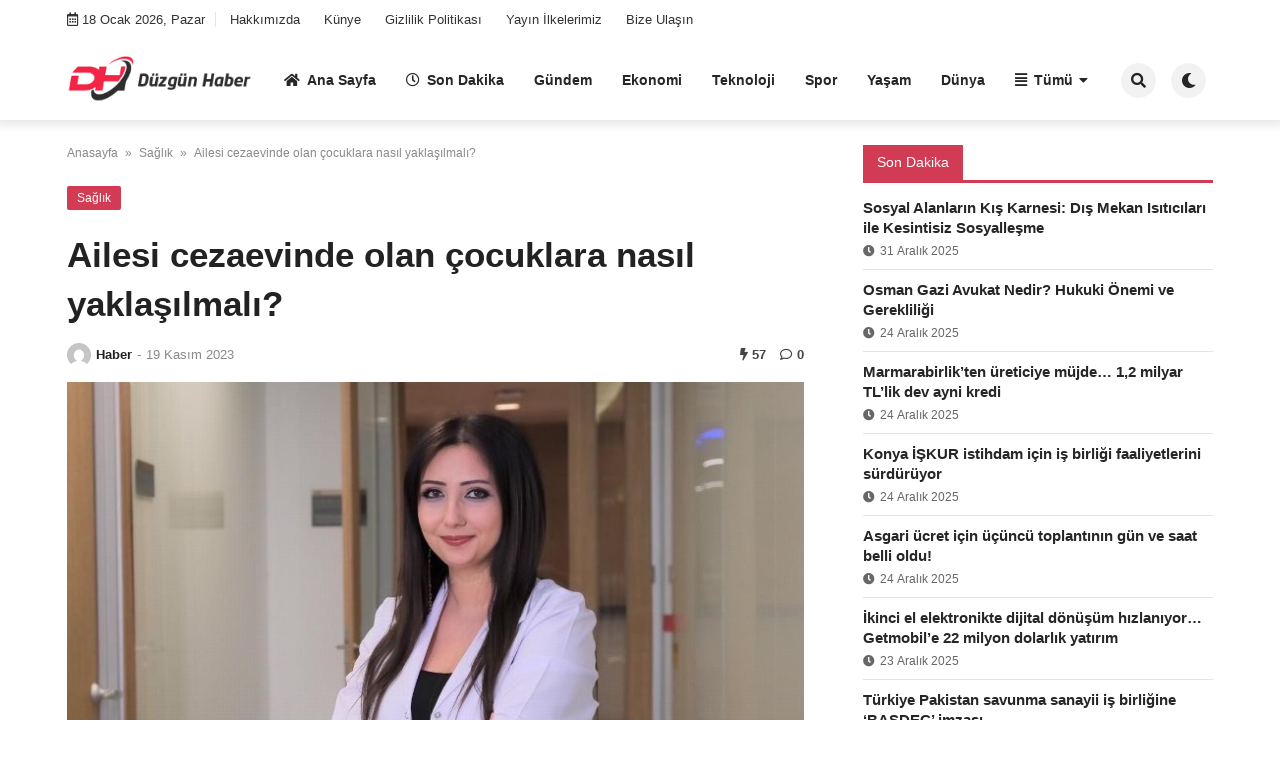

--- FILE ---
content_type: text/html; charset=UTF-8
request_url: https://duzgunhaber.com.tr/ailesi-cezaevinde-olan-cocuklara-nasil-yaklasilmali/
body_size: 12816
content:

<!doctype html>
<html lang="tr">

<head>
    <meta charset="UTF-8">
    <meta name="viewport" content="width=device-width, initial-scale=1">
    <link rel="profile" href="https://gmpg.org/xfn/11">
    <title>Ailesi cezaevinde olan çocuklara nasıl yaklaşılmalı? &#8211; Düzgün Haber</title>
<meta name='robots' content='max-image-preview:large' />
<link rel="alternate" type="application/rss+xml" title="Düzgün Haber &raquo; akışı" href="https://duzgunhaber.com.tr/feed/" />
<link rel="alternate" type="application/rss+xml" title="Düzgün Haber &raquo; yorum akışı" href="https://duzgunhaber.com.tr/comments/feed/" />
<link rel="alternate" type="application/rss+xml" title="Düzgün Haber &raquo; Ailesi cezaevinde olan çocuklara nasıl yaklaşılmalı? yorum akışı" href="https://duzgunhaber.com.tr/ailesi-cezaevinde-olan-cocuklara-nasil-yaklasilmali/feed/" />
<link rel="alternate" title="oEmbed (JSON)" type="application/json+oembed" href="https://duzgunhaber.com.tr/wp-json/oembed/1.0/embed?url=https%3A%2F%2Fduzgunhaber.com.tr%2Failesi-cezaevinde-olan-cocuklara-nasil-yaklasilmali%2F" />
<link rel="alternate" title="oEmbed (XML)" type="text/xml+oembed" href="https://duzgunhaber.com.tr/wp-json/oembed/1.0/embed?url=https%3A%2F%2Fduzgunhaber.com.tr%2Failesi-cezaevinde-olan-cocuklara-nasil-yaklasilmali%2F&#038;format=xml" />
<style id='wp-img-auto-sizes-contain-inline-css'>
img:is([sizes=auto i],[sizes^="auto," i]){contain-intrinsic-size:3000px 1500px}
/*# sourceURL=wp-img-auto-sizes-contain-inline-css */
</style>
<style id='wp-emoji-styles-inline-css'>

	img.wp-smiley, img.emoji {
		display: inline !important;
		border: none !important;
		box-shadow: none !important;
		height: 1em !important;
		width: 1em !important;
		margin: 0 0.07em !important;
		vertical-align: -0.1em !important;
		background: none !important;
		padding: 0 !important;
	}
/*# sourceURL=wp-emoji-styles-inline-css */
</style>
<style id='wp-block-library-inline-css'>
:root{--wp-block-synced-color:#7a00df;--wp-block-synced-color--rgb:122,0,223;--wp-bound-block-color:var(--wp-block-synced-color);--wp-editor-canvas-background:#ddd;--wp-admin-theme-color:#007cba;--wp-admin-theme-color--rgb:0,124,186;--wp-admin-theme-color-darker-10:#006ba1;--wp-admin-theme-color-darker-10--rgb:0,107,160.5;--wp-admin-theme-color-darker-20:#005a87;--wp-admin-theme-color-darker-20--rgb:0,90,135;--wp-admin-border-width-focus:2px}@media (min-resolution:192dpi){:root{--wp-admin-border-width-focus:1.5px}}.wp-element-button{cursor:pointer}:root .has-very-light-gray-background-color{background-color:#eee}:root .has-very-dark-gray-background-color{background-color:#313131}:root .has-very-light-gray-color{color:#eee}:root .has-very-dark-gray-color{color:#313131}:root .has-vivid-green-cyan-to-vivid-cyan-blue-gradient-background{background:linear-gradient(135deg,#00d084,#0693e3)}:root .has-purple-crush-gradient-background{background:linear-gradient(135deg,#34e2e4,#4721fb 50%,#ab1dfe)}:root .has-hazy-dawn-gradient-background{background:linear-gradient(135deg,#faaca8,#dad0ec)}:root .has-subdued-olive-gradient-background{background:linear-gradient(135deg,#fafae1,#67a671)}:root .has-atomic-cream-gradient-background{background:linear-gradient(135deg,#fdd79a,#004a59)}:root .has-nightshade-gradient-background{background:linear-gradient(135deg,#330968,#31cdcf)}:root .has-midnight-gradient-background{background:linear-gradient(135deg,#020381,#2874fc)}:root{--wp--preset--font-size--normal:16px;--wp--preset--font-size--huge:42px}.has-regular-font-size{font-size:1em}.has-larger-font-size{font-size:2.625em}.has-normal-font-size{font-size:var(--wp--preset--font-size--normal)}.has-huge-font-size{font-size:var(--wp--preset--font-size--huge)}.has-text-align-center{text-align:center}.has-text-align-left{text-align:left}.has-text-align-right{text-align:right}.has-fit-text{white-space:nowrap!important}#end-resizable-editor-section{display:none}.aligncenter{clear:both}.items-justified-left{justify-content:flex-start}.items-justified-center{justify-content:center}.items-justified-right{justify-content:flex-end}.items-justified-space-between{justify-content:space-between}.screen-reader-text{border:0;clip-path:inset(50%);height:1px;margin:-1px;overflow:hidden;padding:0;position:absolute;width:1px;word-wrap:normal!important}.screen-reader-text:focus{background-color:#ddd;clip-path:none;color:#444;display:block;font-size:1em;height:auto;left:5px;line-height:normal;padding:15px 23px 14px;text-decoration:none;top:5px;width:auto;z-index:100000}html :where(.has-border-color){border-style:solid}html :where([style*=border-top-color]){border-top-style:solid}html :where([style*=border-right-color]){border-right-style:solid}html :where([style*=border-bottom-color]){border-bottom-style:solid}html :where([style*=border-left-color]){border-left-style:solid}html :where([style*=border-width]){border-style:solid}html :where([style*=border-top-width]){border-top-style:solid}html :where([style*=border-right-width]){border-right-style:solid}html :where([style*=border-bottom-width]){border-bottom-style:solid}html :where([style*=border-left-width]){border-left-style:solid}html :where(img[class*=wp-image-]){height:auto;max-width:100%}:where(figure){margin:0 0 1em}html :where(.is-position-sticky){--wp-admin--admin-bar--position-offset:var(--wp-admin--admin-bar--height,0px)}@media screen and (max-width:600px){html :where(.is-position-sticky){--wp-admin--admin-bar--position-offset:0px}}

/*# sourceURL=wp-block-library-inline-css */
</style><style id='global-styles-inline-css'>
:root{--wp--preset--aspect-ratio--square: 1;--wp--preset--aspect-ratio--4-3: 4/3;--wp--preset--aspect-ratio--3-4: 3/4;--wp--preset--aspect-ratio--3-2: 3/2;--wp--preset--aspect-ratio--2-3: 2/3;--wp--preset--aspect-ratio--16-9: 16/9;--wp--preset--aspect-ratio--9-16: 9/16;--wp--preset--color--black: #000000;--wp--preset--color--cyan-bluish-gray: #abb8c3;--wp--preset--color--white: #ffffff;--wp--preset--color--pale-pink: #f78da7;--wp--preset--color--vivid-red: #cf2e2e;--wp--preset--color--luminous-vivid-orange: #ff6900;--wp--preset--color--luminous-vivid-amber: #fcb900;--wp--preset--color--light-green-cyan: #7bdcb5;--wp--preset--color--vivid-green-cyan: #00d084;--wp--preset--color--pale-cyan-blue: #8ed1fc;--wp--preset--color--vivid-cyan-blue: #0693e3;--wp--preset--color--vivid-purple: #9b51e0;--wp--preset--gradient--vivid-cyan-blue-to-vivid-purple: linear-gradient(135deg,rgb(6,147,227) 0%,rgb(155,81,224) 100%);--wp--preset--gradient--light-green-cyan-to-vivid-green-cyan: linear-gradient(135deg,rgb(122,220,180) 0%,rgb(0,208,130) 100%);--wp--preset--gradient--luminous-vivid-amber-to-luminous-vivid-orange: linear-gradient(135deg,rgb(252,185,0) 0%,rgb(255,105,0) 100%);--wp--preset--gradient--luminous-vivid-orange-to-vivid-red: linear-gradient(135deg,rgb(255,105,0) 0%,rgb(207,46,46) 100%);--wp--preset--gradient--very-light-gray-to-cyan-bluish-gray: linear-gradient(135deg,rgb(238,238,238) 0%,rgb(169,184,195) 100%);--wp--preset--gradient--cool-to-warm-spectrum: linear-gradient(135deg,rgb(74,234,220) 0%,rgb(151,120,209) 20%,rgb(207,42,186) 40%,rgb(238,44,130) 60%,rgb(251,105,98) 80%,rgb(254,248,76) 100%);--wp--preset--gradient--blush-light-purple: linear-gradient(135deg,rgb(255,206,236) 0%,rgb(152,150,240) 100%);--wp--preset--gradient--blush-bordeaux: linear-gradient(135deg,rgb(254,205,165) 0%,rgb(254,45,45) 50%,rgb(107,0,62) 100%);--wp--preset--gradient--luminous-dusk: linear-gradient(135deg,rgb(255,203,112) 0%,rgb(199,81,192) 50%,rgb(65,88,208) 100%);--wp--preset--gradient--pale-ocean: linear-gradient(135deg,rgb(255,245,203) 0%,rgb(182,227,212) 50%,rgb(51,167,181) 100%);--wp--preset--gradient--electric-grass: linear-gradient(135deg,rgb(202,248,128) 0%,rgb(113,206,126) 100%);--wp--preset--gradient--midnight: linear-gradient(135deg,rgb(2,3,129) 0%,rgb(40,116,252) 100%);--wp--preset--font-size--small: 13px;--wp--preset--font-size--medium: 20px;--wp--preset--font-size--large: 36px;--wp--preset--font-size--x-large: 42px;--wp--preset--spacing--20: 0.44rem;--wp--preset--spacing--30: 0.67rem;--wp--preset--spacing--40: 1rem;--wp--preset--spacing--50: 1.5rem;--wp--preset--spacing--60: 2.25rem;--wp--preset--spacing--70: 3.38rem;--wp--preset--spacing--80: 5.06rem;--wp--preset--shadow--natural: 6px 6px 9px rgba(0, 0, 0, 0.2);--wp--preset--shadow--deep: 12px 12px 50px rgba(0, 0, 0, 0.4);--wp--preset--shadow--sharp: 6px 6px 0px rgba(0, 0, 0, 0.2);--wp--preset--shadow--outlined: 6px 6px 0px -3px rgb(255, 255, 255), 6px 6px rgb(0, 0, 0);--wp--preset--shadow--crisp: 6px 6px 0px rgb(0, 0, 0);}:where(.is-layout-flex){gap: 0.5em;}:where(.is-layout-grid){gap: 0.5em;}body .is-layout-flex{display: flex;}.is-layout-flex{flex-wrap: wrap;align-items: center;}.is-layout-flex > :is(*, div){margin: 0;}body .is-layout-grid{display: grid;}.is-layout-grid > :is(*, div){margin: 0;}:where(.wp-block-columns.is-layout-flex){gap: 2em;}:where(.wp-block-columns.is-layout-grid){gap: 2em;}:where(.wp-block-post-template.is-layout-flex){gap: 1.25em;}:where(.wp-block-post-template.is-layout-grid){gap: 1.25em;}.has-black-color{color: var(--wp--preset--color--black) !important;}.has-cyan-bluish-gray-color{color: var(--wp--preset--color--cyan-bluish-gray) !important;}.has-white-color{color: var(--wp--preset--color--white) !important;}.has-pale-pink-color{color: var(--wp--preset--color--pale-pink) !important;}.has-vivid-red-color{color: var(--wp--preset--color--vivid-red) !important;}.has-luminous-vivid-orange-color{color: var(--wp--preset--color--luminous-vivid-orange) !important;}.has-luminous-vivid-amber-color{color: var(--wp--preset--color--luminous-vivid-amber) !important;}.has-light-green-cyan-color{color: var(--wp--preset--color--light-green-cyan) !important;}.has-vivid-green-cyan-color{color: var(--wp--preset--color--vivid-green-cyan) !important;}.has-pale-cyan-blue-color{color: var(--wp--preset--color--pale-cyan-blue) !important;}.has-vivid-cyan-blue-color{color: var(--wp--preset--color--vivid-cyan-blue) !important;}.has-vivid-purple-color{color: var(--wp--preset--color--vivid-purple) !important;}.has-black-background-color{background-color: var(--wp--preset--color--black) !important;}.has-cyan-bluish-gray-background-color{background-color: var(--wp--preset--color--cyan-bluish-gray) !important;}.has-white-background-color{background-color: var(--wp--preset--color--white) !important;}.has-pale-pink-background-color{background-color: var(--wp--preset--color--pale-pink) !important;}.has-vivid-red-background-color{background-color: var(--wp--preset--color--vivid-red) !important;}.has-luminous-vivid-orange-background-color{background-color: var(--wp--preset--color--luminous-vivid-orange) !important;}.has-luminous-vivid-amber-background-color{background-color: var(--wp--preset--color--luminous-vivid-amber) !important;}.has-light-green-cyan-background-color{background-color: var(--wp--preset--color--light-green-cyan) !important;}.has-vivid-green-cyan-background-color{background-color: var(--wp--preset--color--vivid-green-cyan) !important;}.has-pale-cyan-blue-background-color{background-color: var(--wp--preset--color--pale-cyan-blue) !important;}.has-vivid-cyan-blue-background-color{background-color: var(--wp--preset--color--vivid-cyan-blue) !important;}.has-vivid-purple-background-color{background-color: var(--wp--preset--color--vivid-purple) !important;}.has-black-border-color{border-color: var(--wp--preset--color--black) !important;}.has-cyan-bluish-gray-border-color{border-color: var(--wp--preset--color--cyan-bluish-gray) !important;}.has-white-border-color{border-color: var(--wp--preset--color--white) !important;}.has-pale-pink-border-color{border-color: var(--wp--preset--color--pale-pink) !important;}.has-vivid-red-border-color{border-color: var(--wp--preset--color--vivid-red) !important;}.has-luminous-vivid-orange-border-color{border-color: var(--wp--preset--color--luminous-vivid-orange) !important;}.has-luminous-vivid-amber-border-color{border-color: var(--wp--preset--color--luminous-vivid-amber) !important;}.has-light-green-cyan-border-color{border-color: var(--wp--preset--color--light-green-cyan) !important;}.has-vivid-green-cyan-border-color{border-color: var(--wp--preset--color--vivid-green-cyan) !important;}.has-pale-cyan-blue-border-color{border-color: var(--wp--preset--color--pale-cyan-blue) !important;}.has-vivid-cyan-blue-border-color{border-color: var(--wp--preset--color--vivid-cyan-blue) !important;}.has-vivid-purple-border-color{border-color: var(--wp--preset--color--vivid-purple) !important;}.has-vivid-cyan-blue-to-vivid-purple-gradient-background{background: var(--wp--preset--gradient--vivid-cyan-blue-to-vivid-purple) !important;}.has-light-green-cyan-to-vivid-green-cyan-gradient-background{background: var(--wp--preset--gradient--light-green-cyan-to-vivid-green-cyan) !important;}.has-luminous-vivid-amber-to-luminous-vivid-orange-gradient-background{background: var(--wp--preset--gradient--luminous-vivid-amber-to-luminous-vivid-orange) !important;}.has-luminous-vivid-orange-to-vivid-red-gradient-background{background: var(--wp--preset--gradient--luminous-vivid-orange-to-vivid-red) !important;}.has-very-light-gray-to-cyan-bluish-gray-gradient-background{background: var(--wp--preset--gradient--very-light-gray-to-cyan-bluish-gray) !important;}.has-cool-to-warm-spectrum-gradient-background{background: var(--wp--preset--gradient--cool-to-warm-spectrum) !important;}.has-blush-light-purple-gradient-background{background: var(--wp--preset--gradient--blush-light-purple) !important;}.has-blush-bordeaux-gradient-background{background: var(--wp--preset--gradient--blush-bordeaux) !important;}.has-luminous-dusk-gradient-background{background: var(--wp--preset--gradient--luminous-dusk) !important;}.has-pale-ocean-gradient-background{background: var(--wp--preset--gradient--pale-ocean) !important;}.has-electric-grass-gradient-background{background: var(--wp--preset--gradient--electric-grass) !important;}.has-midnight-gradient-background{background: var(--wp--preset--gradient--midnight) !important;}.has-small-font-size{font-size: var(--wp--preset--font-size--small) !important;}.has-medium-font-size{font-size: var(--wp--preset--font-size--medium) !important;}.has-large-font-size{font-size: var(--wp--preset--font-size--large) !important;}.has-x-large-font-size{font-size: var(--wp--preset--font-size--x-large) !important;}
/*# sourceURL=global-styles-inline-css */
</style>

<style id='classic-theme-styles-inline-css'>
/*! This file is auto-generated */
.wp-block-button__link{color:#fff;background-color:#32373c;border-radius:9999px;box-shadow:none;text-decoration:none;padding:calc(.667em + 2px) calc(1.333em + 2px);font-size:1.125em}.wp-block-file__button{background:#32373c;color:#fff;text-decoration:none}
/*# sourceURL=/wp-includes/css/classic-themes.min.css */
</style>
<link rel='stylesheet' id='contact-form-7-css' href='https://duzgunhaber.com.tr/wp-content/plugins/contact-form-7/includes/css/styles.css?ver=5.8.5' media='all' />
<link rel='stylesheet' id='jet-currency-css' href='https://duzgunhaber.com.tr/wp-content/plugins/jet-currency/style.css?ver=6.9' media='all' />
<link rel='stylesheet' id='temajet-core-css' href='https://duzgunhaber.com.tr/wp-content/plugins/temajet-core/assets/style.css?ver=6.9' media='all' />
<link rel='stylesheet' id='temajet-style-css' href='https://duzgunhaber.com.tr/wp-content/themes/temajet/style.css?ver=1.7.3' media='all' />
<link rel='stylesheet' id='temajet-styles-css' href='https://duzgunhaber.com.tr/wp-content/themes/temajet/assets/css/style.css?ver=1.7.3' media='all' />
<link rel='stylesheet' id='temajet-media-css' href='https://duzgunhaber.com.tr/wp-content/themes/temajet/assets/css/media.css?ver=1.7.3' media='all' />
<link rel='stylesheet' id='temajet-column-css' href='https://duzgunhaber.com.tr/wp-content/themes/temajet/assets/css/column.css?ver=1.7.3' media='all' />
<link rel='stylesheet' id='font-awesome-css' href='https://duzgunhaber.com.tr/wp-content/themes/temajet/assets/css/fa-all.min.css?ver=6.9' media='all' />
<link rel='stylesheet' id='owl-carousel-css' href='https://duzgunhaber.com.tr/wp-content/themes/temajet/assets/css/owl.carousel.min.css?ver=6.9' media='all' />
<link rel='stylesheet' id='owl-theme-css' href='https://duzgunhaber.com.tr/wp-content/themes/temajet/assets/css/owl.theme.default.min.css?ver=6.9' media='all' />
<script src="https://duzgunhaber.com.tr/wp-includes/js/jquery/jquery.min.js?ver=3.7.1" id="jquery-core-js"></script>
<script src="https://duzgunhaber.com.tr/wp-includes/js/jquery/jquery-migrate.min.js?ver=3.4.1" id="jquery-migrate-js"></script>
<link rel="https://api.w.org/" href="https://duzgunhaber.com.tr/wp-json/" /><link rel="alternate" title="JSON" type="application/json" href="https://duzgunhaber.com.tr/wp-json/wp/v2/posts/1901" /><link rel="EditURI" type="application/rsd+xml" title="RSD" href="https://duzgunhaber.com.tr/xmlrpc.php?rsd" />
<meta name="generator" content="WordPress 6.9" />
<link rel="canonical" href="https://duzgunhaber.com.tr/ailesi-cezaevinde-olan-cocuklara-nasil-yaklasilmali/" />
<link rel='shortlink' href='https://duzgunhaber.com.tr/?p=1901' />
<link rel="pingback" href="https://duzgunhaber.com.tr/xmlrpc.php"><style id="temajet-opt-custom-css"></style><link rel="icon" href="https://duzgunhaber.com.tr/wp-content/uploads/2023/10/cropped-fav-32x32.png" sizes="32x32" />
<link rel="icon" href="https://duzgunhaber.com.tr/wp-content/uploads/2023/10/cropped-fav-192x192.png" sizes="192x192" />
<link rel="apple-touch-icon" href="https://duzgunhaber.com.tr/wp-content/uploads/2023/10/cropped-fav-180x180.png" />
<meta name="msapplication-TileImage" content="https://duzgunhaber.com.tr/wp-content/uploads/2023/10/cropped-fav-270x270.png" />
    <script async src="https://pagead2.googlesyndication.com/pagead/js/adsbygoogle.js?client=ca-pub-6781009768909425"
     crossorigin="anonymous"></script>
<meta name="msvalidate.01" content="FEA828A420E36CF742B54DA59A93B49A" /></head>

<body class="wp-singular post-template-default single single-post postid-1901 single-format-standard wp-embed-responsive wp-theme-temajet no-sidebar">
            <div id="page" class="site">
        <a class="skip-link screen-reader-text" href="#primary">Skip to content</a>

        <header id="masthead" class="site-header">
            
                <nav class="navbar-top">
                    <div class="container">
                        <div class="navbar-top-bg">
                            <div class="navbar-top-nav">
                                                            <i class="far fa-calendar-alt"></i>
                                <span class="navbar-top-date">18 Ocak 2026, Pazar</span>
                            <ul id="menu-header" class="navbar-top-menu"><li id="menu-item-205" class="menu-item menu-item-type-post_type menu-item-object-page menu-item-205"><a href="https://duzgunhaber.com.tr/hakkimizda/">Hakkımızda</a></li>
<li id="menu-item-206" class="menu-item menu-item-type-post_type menu-item-object-page menu-item-206"><a href="https://duzgunhaber.com.tr/kunye/">Künye</a></li>
<li id="menu-item-204" class="menu-item menu-item-type-post_type menu-item-object-page menu-item-204"><a href="https://duzgunhaber.com.tr/gizlilik-politikasi/">Gizlilik Politikası</a></li>
<li id="menu-item-207" class="menu-item menu-item-type-post_type menu-item-object-page menu-item-207"><a href="https://duzgunhaber.com.tr/yayin-ilkelerimiz/">Yayın İlkelerimiz</a></li>
<li id="menu-item-203" class="menu-item menu-item-type-post_type menu-item-object-page menu-item-203"><a href="https://duzgunhaber.com.tr/bize-ulasin/">Bize Ulaşın</a></li>
</ul>                            </div>
                                    
                                                    <div class="navbar-top-social">
                                <ul>
                                                                                                                                                                                                                                                                                                                                                                                                                                                                                                                                                        </ul>
                            </div>
                                                </div>
                    </div>
                </nav>
                        

<div class="jet-main-navbar-wrapper">
    <div class="container">
        <div class="jet-main-navbar header-2 ">
            
<div class="logo">
    <a class="logo-anchor" href="https://duzgunhaber.com.tr/" title="Düzgün Haber">
        <img style="max-height:65px;" class="jet-logo" src="https://duzgunhaber.com.tr/wp-content/uploads/2023/10/duzgunhaber.png" 
                        alt="" 
                        title="duzgunhaber"
                        width=""
                        height=""><img style="max-height:65px;" class="jet-dark-logo" src="https://duzgunhaber.com.tr/wp-content/uploads/2023/10/duzgunhabergece.png" 
                        alt="" 
                        title="duzgunhabergece"
                        width=""
                        height="">    </a>
</div><div class="jet-header-2-left">            <nav class="jet-navbar-main navbar-style-4">
                <ul id="menu-ust" class="navbar-main-ul"><li id="menu-item-36" class="menu-item menu-item-type-post_type menu-item-object-page menu-item-home menu-item-36"><a href="https://duzgunhaber.com.tr/"><i class="fas fa-home"></i>Ana Sayfa</a></li>
<li id="menu-item-288" class="menu-item menu-item-type-custom menu-item-object-custom menu-item-288"><a href="https://duzgunhaber.com.tr/t/son-dakika/"><i class="far fa-clock"></i>Son Dakika</a></li>
<li id="menu-item-38" class="menu-item menu-item-type-taxonomy menu-item-object-category menu-item-38"><a href="https://duzgunhaber.com.tr/category/gundem/">Gündem</a></li>
<li id="menu-item-37" class="menu-item menu-item-type-taxonomy menu-item-object-category menu-item-37"><a href="https://duzgunhaber.com.tr/category/ekonomi/">Ekonomi</a></li>
<li id="menu-item-213" class="menu-item menu-item-type-taxonomy menu-item-object-category menu-item-213"><a href="https://duzgunhaber.com.tr/category/teknoloji/">Teknoloji</a></li>
<li id="menu-item-39" class="menu-item menu-item-type-taxonomy menu-item-object-category menu-item-39"><a href="https://duzgunhaber.com.tr/category/spor/">Spor</a></li>
<li id="menu-item-40" class="menu-item menu-item-type-taxonomy menu-item-object-category menu-item-40"><a href="https://duzgunhaber.com.tr/category/yasam/">Yaşam</a></li>
<li id="menu-item-208" class="menu-item menu-item-type-taxonomy menu-item-object-category menu-item-208"><a href="https://duzgunhaber.com.tr/category/dunya/">Dünya</a></li>
<li id="menu-item-214" class="menu-item menu-item-type-custom menu-item-object-custom menu-item-has-children menu-item-214"><a href="#"><i class="fas fa-align-justify"></i>Tümü</a>
<ul class="sub-menu">
	<li id="menu-item-209" class="menu-item menu-item-type-taxonomy menu-item-object-category menu-item-209"><a href="https://duzgunhaber.com.tr/category/egitim/">EĞİTİM</a></li>
	<li id="menu-item-210" class="menu-item menu-item-type-taxonomy menu-item-object-category menu-item-210"><a href="https://duzgunhaber.com.tr/category/kultur-sanat/">KÜLTÜR-SANAT</a></li>
	<li id="menu-item-211" class="menu-item menu-item-type-taxonomy menu-item-object-category current-post-ancestor current-menu-parent current-post-parent menu-item-211"><a href="https://duzgunhaber.com.tr/category/saglik/">Sağlık</a></li>
	<li id="menu-item-212" class="menu-item menu-item-type-taxonomy menu-item-object-category menu-item-212"><a href="https://duzgunhaber.com.tr/category/siyaset/">Siyaset</a></li>
</ul>
</li>
</ul>            </nav>
                        <div class="jet-navbar-main-right">
                <ul class="jet-navbar-buttons button-style-2">
                                        <li class="nav-button-item">
                        <i id="header-search-btn" class="fas fa-search"></i>
                        <div id="navSearch">
                            <form action="https://duzgunhaber.com.tr/" method="get">
                                <input class="search" type="text" size="40" name="s" id="s"
                                    placeholder="Arama yap..."
                                    value="" />
                                <button type="submit" id="searchsubmit" value="Search"><i
                                        class="fas fa-search"></i></button>
                            </form>
                        </div>
                    </li>
                                        <li class="nav-button-item" id="theme-button">
                        <i class="fas fa-moon"></i>
                    </li>
                                    </ul>
            </div>
                        </div>        </div>
    </div>
</div>
        </header><!-- #masthead -->

        <header class="mobile-header">
            <div class="sm-screen-menu">
                <div class="sm-screen-start">
                    <button id="nmMenu" onclick="mobileMenuFunction()" class="navbar-main-btn">
                        <i class="fas fa-bars"></i>
                    </button>
                </div>
                <div class="sm-screen-logo">
                    <a href="https://duzgunhaber.com.tr/" title="Düzgün Haber">
                        <img class="jet-logo" src="https://duzgunhaber.com.tr/wp-content/uploads/2023/10/duzgunhaber.png" 
                                        alt="" 
                                        title="duzgunhaber"
                                        width=""
                                        height=""><img class="jet-dark-logo" src="https://duzgunhaber.com.tr/wp-content/uploads/2023/10/duzgunhabergece.png" 
                                        alt="" 
                                        title="duzgunhabergece"
                                        width=""
                                        height="">                    </a>
                </div>
                <div class="sm-screen-end">
                    <button id="theme-button-mobile" class="navbar-main-btn change-theme fas fa-moon"></button>
                </div>
            </div>
        </header>

        
        <div id="mobileMenu"  style="transform: translateX(-120%)">
            <div class="mobile-menu-btn">
                <button id="mobilePowerBtn" onclick="mobilePower()">
                    <i class="fas fa-times"></i>
                </button>
            </div>
                        <div class="mobile-menu-search">
                <form action="https://duzgunhaber.com.tr/" method="get">
                    <input class="search" type="text" size="40" name="s" id="s" placeholder="Arama yap..."
                        value="" />
                    <button type="submit" id="searchsubmit" value="Arama Yap"><i
                            class="fas fa-search"></i></button>
                </form>
            </div>
                        <div class="mobile-menu-nav">
                <ul id="menu-ust-1" class="mobil-menu-ul"><li class="menu-item menu-item-type-post_type menu-item-object-page menu-item-home menu-item-36"><a href="https://duzgunhaber.com.tr/">Ana Sayfa</a></li>
<li class="menu-item menu-item-type-custom menu-item-object-custom menu-item-288"><a href="https://duzgunhaber.com.tr/t/son-dakika/">Son Dakika</a></li>
<li class="menu-item menu-item-type-taxonomy menu-item-object-category menu-item-38"><a href="https://duzgunhaber.com.tr/category/gundem/">Gündem</a></li>
<li class="menu-item menu-item-type-taxonomy menu-item-object-category menu-item-37"><a href="https://duzgunhaber.com.tr/category/ekonomi/">Ekonomi</a></li>
<li class="menu-item menu-item-type-taxonomy menu-item-object-category menu-item-213"><a href="https://duzgunhaber.com.tr/category/teknoloji/">Teknoloji</a></li>
<li class="menu-item menu-item-type-taxonomy menu-item-object-category menu-item-39"><a href="https://duzgunhaber.com.tr/category/spor/">Spor</a></li>
<li class="menu-item menu-item-type-taxonomy menu-item-object-category menu-item-40"><a href="https://duzgunhaber.com.tr/category/yasam/">Yaşam</a></li>
<li class="menu-item menu-item-type-taxonomy menu-item-object-category menu-item-208"><a href="https://duzgunhaber.com.tr/category/dunya/">Dünya</a></li>
<li class="menu-item menu-item-type-custom menu-item-object-custom menu-item-has-children menu-item-214"><a href="#">Tümü</a>
<ul class="sub-menu">
	<li class="menu-item menu-item-type-taxonomy menu-item-object-category menu-item-209"><a href="https://duzgunhaber.com.tr/category/egitim/">EĞİTİM</a></li>
	<li class="menu-item menu-item-type-taxonomy menu-item-object-category menu-item-210"><a href="https://duzgunhaber.com.tr/category/kultur-sanat/">KÜLTÜR-SANAT</a></li>
	<li class="menu-item menu-item-type-taxonomy menu-item-object-category current-post-ancestor current-menu-parent current-post-parent menu-item-211"><a href="https://duzgunhaber.com.tr/category/saglik/">Sağlık</a></li>
	<li class="menu-item menu-item-type-taxonomy menu-item-object-category menu-item-212"><a href="https://duzgunhaber.com.tr/category/siyaset/">Siyaset</a></li>
</ul>
</li>
</ul>            </div>
            <div class="mobile-menu-text">
                            </div>
        </div>

        <h1 class="h1-off">Düzgün Haber</h1>

	<main id="primary" class="site-main">

		
<article id="post-1901" class="post-1901 post type-post status-publish format-standard has-post-thumbnail hentry category-saglik">

    <div id="jet-home-area" class="container post-layout-1 right-sidebar">

            
        <div class="row">

            
            <div id="jet-home-main" class="jet-single-area">
                                <div class="entry-header">
                    
                    <div class="jet-breadcrumb">
    <ol>
        <li><a href="https://duzgunhaber.com.tr/">Anasayfa</a></li>
        <li> &raquo; </li>
        <li><a href="https://duzgunhaber.com.tr/category/saglik/">Sağlık</a>
        </li>
        <li> &raquo; </li>
        <li>Ailesi cezaevinde olan çocuklara nasıl yaklaşılmalı?</li>
    </ol>
</div><script type="application/ld+json">{
"@context": "https://schema.org/",
"@type": "BreadcrumbList",
"itemListElement": [{
"@type": "ListItem",
"position": 1,
"name": "Anasayfa",
"item": "https://duzgunhaber.com.tr/"
},{
"@type": "ListItem",
"position": 2,
"name": "Sağlık",
"item": "https://duzgunhaber.com.tr/category/saglik/"
},{
"@type": "ListItem",
"position": 3,
"name": "Ailesi cezaevinde olan çocuklara nasıl yaklaşılmalı?",
"item": "https://duzgunhaber.com.tr/ailesi-cezaevinde-olan-cocuklara-nasil-yaklasilmali/"
}]
}
</script><script type="application/ld+json">{
"@context": "https://schema.org",
"@type": "BlogPosting",
"headline": "Ailesi cezaevinde olan çocuklara nasıl yaklaşılmalı?",
"image": "https://duzgunhaber.com.tr/wp-content/uploads/2023/11/Ailesi-cezaevinde-olan-cocuklara-nasil-yaklasilmali.jpg",
"author": {
"@type": "Person",
"name": "Haber"
},
"publisher": {
"@type": "Organization",
"name": "Düzgün Haber",
"logo": {
"@type": "ImageObject",
"url":
"https://duzgunhaber.com.tr/wp-content/themes/temajet/assets/img/logo.png"
}
},
"datePublished": "2023-11-19T16:05:01+03:00",
"dateModified": "2023-11-19T16:05:01+03:00"
}
</script><div class="jet-single-cat"><a href="https://duzgunhaber.com.tr/category/saglik/" rel="category tag">Sağlık</a></div><div class="jet-single-heading"><h1>Ailesi cezaevinde olan çocuklara nasıl yaklaşılmalı?</h1></div><style>
</style>
<div class="jet-single-meta">
    <div class="jet-meta-left">
        <a class="jet-single-author-img" href="https://duzgunhaber.com.tr/author/admind/"
            title="Haber">
            <img src="https://secure.gravatar.com/avatar/382095f6ae2c4cad6b4ec086ea7528218d88c870b76483439d96eb0e6b21c070?s=96&#038;d=mm&#038;r=g"
                alt="Haber" width="24" height="24">
        </a>
        <a href="https://duzgunhaber.com.tr/author/admind/"
            title="Haber"
            class="single-author">Haber</a>
        <em>-</em>
        <span class="posted-on"><time class="entry-date published updated" datetime="2023-11-19T16:05:01+03:00">19 Kasım 2023</time></span>    </div>
    <div class="jet-meta-right">
        <span><i class="fas fa-bolt"></i> 57</span>                    <span><i class="far fa-comment"></i> 0</span>
                    </div>
</div><div class="post-thumbnail jet-single-thumb"><img width="750" height="500" src="https://duzgunhaber.com.tr/wp-content/uploads/2023/11/Ailesi-cezaevinde-olan-cocuklara-nasil-yaklasilmali.jpg" class="attachment-post-thumbnail size-post-thumbnail wp-post-image" alt="" decoding="async" loading="lazy" srcset="https://duzgunhaber.com.tr/wp-content/uploads/2023/11/Ailesi-cezaevinde-olan-cocuklara-nasil-yaklasilmali.jpg 750w, https://duzgunhaber.com.tr/wp-content/uploads/2023/11/Ailesi-cezaevinde-olan-cocuklara-nasil-yaklasilmali-300x200.jpg 300w" sizes="auto, (max-width: 750px) 100vw, 750px" /></div>
                </div>
                
                <div class="entry-content jet-single-text">
                    
                    <p><img decoding="async" src="https://duzgunhaber.com.tr/wp-content/uploads/2023/11/Ailesi-cezaevinde-olan-cocuklara-nasil-yaklasilmali.jpg" /></p>
<div id="newsContent" property="articleBody">
<p>Cezaevinde olan ebeveyn/ebeveynlerle düzenli görüşmelerin yapılmasının önemine değinen Uzman Klinik Psikolog Seda Aydoğdu, “Telefon görüşmeleri, mektuplaşmalar veya açık görüşlere çocuğun da katılması ilişkinin sürmesi ve güçlenmesini sağlayacağı gibi hükümlülüğün sona ermesinde de daha kolay uyum sağlamalarına yardımcı olur.” dedi.</p>
<p>Çocukların, anne babadan birinden ya da her iki ebeveynden aynı anda ayrılmasını değerlendiren Seda Aydoğdu, çocukların sağlıklı gelişimi için düzenin her zaman çok önemli olduğunu vurguladı. Psikolog Aydoğdu, “Ani ayrılıklar yetişkinler için travmatik olabiliyorken çocuklar için etkileri daha yoğun olabiliyor. Çocuğun içerisinde bulunduğu gelişim dönemine göre; bazen olayı anlamak, neden sonuç ilişkisi kurmak onlar için çok daha zor olabiliyor. Belirsizlik çocuklar için endişe ve kaygıyı arttırırken bu belirsizliğe neden olan durum anne ve babadan ani, beklenmedik bir ayrılık olduğunda çocukların kaygısı çok daha yoğun bir şekilde artabiliyor.” dedi.</p>
<p><strong>AYRILIĞIN SEBEBİ EBEVEYNLERDEN BİRİNİN VEYA HER İKİSİNİN CEZAEVİNE GİRMESİ İSE NE YAPILMALI?</strong></p>
<p>Ani ayrılık durumlarında çocuğun güvenliğinin, düzeninin ve rutininin devamlılığını sağlamanın önemine işaret eden Aydoğdu, “Çocuğun ayrılığın nedenine dair yalın, sade, basit ve anlayabileceği düzeyde bilgilendirilmesi önemli. Ayrılığın sebebi ebeveynlerden birinin veya her ikisinin cezaevine girmesi ise; yakalanma, cezaevine girme, mahkeme süreçleri ve hükmün verilmesi gibi uzun ve zorlayıcı süreçler içerisinden geçerken çocuğun duyguları da her bir sürece göre değişebilir. Değişen süreçler değişen duygulara neden olur. Bu sebeple çocuğun duygularını ifade edebilmesi, kapsanması ve anlaşıldığını hissetmesi de oldukça önemli.” diye konuştu.</p>
<p>Cezaevinde olan ebeveyn/ebeveynlerle düzenli görüşmelerin yapılmasının önemine dikkat çeken Aydoğdu, “Telefon görüşmeleri, mektuplaşmalar veya açık görüşlere çocuğun da katılması ilişkinin sürmesi ve güçlenmesini sağlayacağı gibi hükümlülüğün sona ermesinde de daha kolay uyum sağlamalarına yardımcı olur.” dedi.</p>
<p>Uzman Klinik Psikolog Seda Aydoğdu, bu süreçlerin çocuk için sağlıklı ve istikrarlı bir şekilde yürütülmesi durumunda çocukların psikolojik sağlamlıkları ve dayanıklılıklarının artacağını belirterek, “Bunlarla birlikte; mizaç, bilişsel kapasite, duygu düzenleme stratejileri de bu becerilerin kazanılmasında oldukça önemli. Psikolojik dayanıklılığı iyi olan çocukların ve yetişkinlerin; problem çözme kapasitelerinin arttığı, günlük yaşam içerisinde karşılaştıkları zorlukları aşabildikleri ve diğerleriyle ilişki kurmakta zorlanmadıkları görülüyor.” diye konuştu.</p>
</p></div>
<p> <b>Kaynak :</b> www.igfhaber.com</p>

                </div>

                <div class="entry-footer">
                    <div class="jet-single-shares">
    <ul>
        <li class="share">
                <button><i class="fas fa-share-alt"></i></button>
        </li>
        <li class="facebook" title="Facebook'ta Paylaş"><button class="button"
                data-sharer="facebook" data-url="https://duzgunhaber.com.tr/ailesi-cezaevinde-olan-cocuklara-nasil-yaklasilmali/"><i class="fab fa-facebook-f"></i></button>
        </li>
        <li class="twitter" title="Twitter'da Paylaş"><button class="button"
                data-sharer="twitter" data-title="Ailesi cezaevinde olan çocuklara nasıl yaklaşılmalı?" data-url="https://duzgunhaber.com.tr/ailesi-cezaevinde-olan-cocuklara-nasil-yaklasilmali/"><i
                    class="fab fa-twitter"></i></button>
        </li>
        <li class="linkedin" title="LinkedIn'de Paylaş"><button class="button"
                data-sharer="linkedin" data-url="https://duzgunhaber.com.tr/ailesi-cezaevinde-olan-cocuklara-nasil-yaklasilmali/">
                <i class="fab fa-linkedin"></i></button>
        </li>
        <li class="email" title="E-posta ile Paylaş"><button class="button"
                data-sharer="email" data-title="Ailesi cezaevinde olan çocuklara nasıl yaklaşılmalı?" data-url="https://duzgunhaber.com.tr/ailesi-cezaevinde-olan-cocuklara-nasil-yaklasilmali/"
                data-subject="Bu yazıya göz atmalısın"><i
                    class="fas fa-envelope"></i></button>
        </li>
        <li class="whatsapp" title="WhatsApp'ta Paylaş"><button class="button"
                data-sharer="whatsapp" data-title="Ailesi cezaevinde olan çocuklara nasıl yaklaşılmalı?" data-url="https://duzgunhaber.com.tr/ailesi-cezaevinde-olan-cocuklara-nasil-yaklasilmali/"><i
                    class="fab fa-whatsapp"></i></button>
        </li>
        <li class="telegram" title="Telegram'da Paylaş"><button class="button"
                data-sharer="telegram" data-title="Ailesi cezaevinde olan çocuklara nasıl yaklaşılmalı?" data-url="https://duzgunhaber.com.tr/ailesi-cezaevinde-olan-cocuklara-nasil-yaklasilmali/"><i
                    class="fab fa-telegram"></i></button>
        </li>
        <li class="pinterest" title="Pinterest'te Paylaş"><button class="button"
                data-sharer="pinterest" data-url="https://duzgunhaber.com.tr/ailesi-cezaevinde-olan-cocuklara-nasil-yaklasilmali/"><i class="fab fa-pinterest"></i></button>
        </li>
        <li class="tumblr" title="Tumblr'da Paylaş"><button class="button"
                data-sharer="tumblr" data-caption="Ailesi cezaevinde olan çocuklara nasıl yaklaşılmalı?" data-title="Ailesi cezaevinde olan çocuklara nasıl yaklaşılmalı?"
                data-url="https://duzgunhaber.com.tr/ailesi-cezaevinde-olan-cocuklara-nasil-yaklasilmali/"><i class="fab fa-tumblr"></i></button>
        </li>
            </ul>
</div>                    
                </div>

                <div class="jet-block-title jet-block-title-1 "><h3><span>İlgili Yazılar</span></h3></div><div class="jet-related-posts"><div class="related-item">
    <div class="related-img">
        <a class="post-thumbnail" href="https://duzgunhaber.com.tr/yazin-favori-tatlisi-dis-sihhatini-tehdit-ediyor-mu-dondurma-tuketiminde-bunlara-dikkat/" aria-hidden="true" tabindex="-1"
            title="Yazın favori tatlısı diş sıhhatini tehdit ediyor mu? Dondurma tüketiminde bunlara dikkat!">
            <img width="450" height="255" src="https://duzgunhaber.com.tr/wp-content/uploads/2025/06/yazin-favori-tatlisi-dis-sihhatini-tehdit-ediyor-mu-dondurma-tuketiminde-bunlara-dikkat-JiwVvPdq-450x255.jpg" class="attachment-jet-md size-jet-md wp-post-image" alt="Yazın favori tatlısı diş sıhhatini tehdit ediyor mu? Dondurma tüketiminde bunlara dikkat!" decoding="async" loading="lazy" srcset="https://duzgunhaber.com.tr/wp-content/uploads/2025/06/yazin-favori-tatlisi-dis-sihhatini-tehdit-ediyor-mu-dondurma-tuketiminde-bunlara-dikkat-JiwVvPdq-450x255.jpg 450w, https://duzgunhaber.com.tr/wp-content/uploads/2025/06/yazin-favori-tatlisi-dis-sihhatini-tehdit-ediyor-mu-dondurma-tuketiminde-bunlara-dikkat-JiwVvPdq-300x169.jpg 300w, https://duzgunhaber.com.tr/wp-content/uploads/2025/06/yazin-favori-tatlisi-dis-sihhatini-tehdit-ediyor-mu-dondurma-tuketiminde-bunlara-dikkat-JiwVvPdq-195x110.jpg 195w, https://duzgunhaber.com.tr/wp-content/uploads/2025/06/yazin-favori-tatlisi-dis-sihhatini-tehdit-ediyor-mu-dondurma-tuketiminde-bunlara-dikkat-JiwVvPdq-390x220.jpg 390w" sizes="auto, (max-width: 450px) 100vw, 450px" />        </a>
    </div>
    <div class="related-info">
        <h3>
            <a href="https://duzgunhaber.com.tr/yazin-favori-tatlisi-dis-sihhatini-tehdit-ediyor-mu-dondurma-tuketiminde-bunlara-dikkat/">Yazın favori tatlısı diş sıhhatini tehdit ediyor mu? Dondurma tüketiminde bunlara dikkat!</a>
        </h3>
        <i class="far fa-clock"></i> <span class="posted-on"><time class="entry-date published updated" datetime="2025-06-26T02:23:21+03:00">26 Haziran 2025</time></span>    </div>
</div><div class="related-item">
    <div class="related-img">
        <a class="post-thumbnail" href="https://duzgunhaber.com.tr/reflu-kalp-agrisini-taklit-edebiliyor-inatci-oksurugunuzun-nedeni-olabilir/" aria-hidden="true" tabindex="-1"
            title="Reflü, kalp ağrısını taklit edebiliyor! İnatçı öksürüğünüzün nedeni olabilir">
            <img width="450" height="255" src="https://duzgunhaber.com.tr/wp-content/uploads/2025/06/reflu-kalp-agrisini-taklit-edebiliyor-inatci-oksurugunuzun-nedeni-olabilir-yEd7fgVf-450x255.jpg" class="attachment-jet-md size-jet-md wp-post-image" alt="Reflü, kalp ağrısını taklit edebiliyor! İnatçı öksürüğünüzün nedeni olabilir" decoding="async" loading="lazy" srcset="https://duzgunhaber.com.tr/wp-content/uploads/2025/06/reflu-kalp-agrisini-taklit-edebiliyor-inatci-oksurugunuzun-nedeni-olabilir-yEd7fgVf-450x255.jpg 450w, https://duzgunhaber.com.tr/wp-content/uploads/2025/06/reflu-kalp-agrisini-taklit-edebiliyor-inatci-oksurugunuzun-nedeni-olabilir-yEd7fgVf-300x169.jpg 300w, https://duzgunhaber.com.tr/wp-content/uploads/2025/06/reflu-kalp-agrisini-taklit-edebiliyor-inatci-oksurugunuzun-nedeni-olabilir-yEd7fgVf-195x110.jpg 195w, https://duzgunhaber.com.tr/wp-content/uploads/2025/06/reflu-kalp-agrisini-taklit-edebiliyor-inatci-oksurugunuzun-nedeni-olabilir-yEd7fgVf-390x220.jpg 390w" sizes="auto, (max-width: 450px) 100vw, 450px" />        </a>
    </div>
    <div class="related-info">
        <h3>
            <a href="https://duzgunhaber.com.tr/reflu-kalp-agrisini-taklit-edebiliyor-inatci-oksurugunuzun-nedeni-olabilir/">Reflü, kalp ağrısını taklit edebiliyor! İnatçı öksürüğünüzün nedeni olabilir</a>
        </h3>
        <i class="far fa-clock"></i> <span class="posted-on"><time class="entry-date published updated" datetime="2025-06-26T01:59:11+03:00">26 Haziran 2025</time></span>    </div>
</div><div class="related-item">
    <div class="related-img">
        <a class="post-thumbnail" href="https://duzgunhaber.com.tr/abdli-hekimden-genclik-formulu-kahvaltida-yenirse-15-yil-geriye-goturuyor/" aria-hidden="true" tabindex="-1"
            title="ABD&#8217;li hekimden gençlik formülü! Kahvaltıda yenirse 15 yıl geriye götürüyor">
            <img width="450" height="255" src="https://duzgunhaber.com.tr/wp-content/uploads/2025/06/abdli-hekimden-genclik-formulu-kahvaltida-yenirse-15-yil-geriye-goturuyor-f8zeyvPM-450x255.jpg" class="attachment-jet-md size-jet-md wp-post-image" alt="ABD&#8217;li hekimden gençlik formülü! Kahvaltıda yenirse 15 yıl geriye götürüyor" decoding="async" loading="lazy" srcset="https://duzgunhaber.com.tr/wp-content/uploads/2025/06/abdli-hekimden-genclik-formulu-kahvaltida-yenirse-15-yil-geriye-goturuyor-f8zeyvPM-450x255.jpg 450w, https://duzgunhaber.com.tr/wp-content/uploads/2025/06/abdli-hekimden-genclik-formulu-kahvaltida-yenirse-15-yil-geriye-goturuyor-f8zeyvPM-300x169.jpg 300w, https://duzgunhaber.com.tr/wp-content/uploads/2025/06/abdli-hekimden-genclik-formulu-kahvaltida-yenirse-15-yil-geriye-goturuyor-f8zeyvPM-195x110.jpg 195w, https://duzgunhaber.com.tr/wp-content/uploads/2025/06/abdli-hekimden-genclik-formulu-kahvaltida-yenirse-15-yil-geriye-goturuyor-f8zeyvPM-390x220.jpg 390w" sizes="auto, (max-width: 450px) 100vw, 450px" />        </a>
    </div>
    <div class="related-info">
        <h3>
            <a href="https://duzgunhaber.com.tr/abdli-hekimden-genclik-formulu-kahvaltida-yenirse-15-yil-geriye-goturuyor/">ABD&#8217;li hekimden gençlik formülü! Kahvaltıda yenirse 15 yıl geriye götürüyor</a>
        </h3>
        <i class="far fa-clock"></i> <span class="posted-on"><time class="entry-date published updated" datetime="2025-06-25T22:11:13+03:00">25 Haziran 2025</time></span>    </div>
</div></div><div class="jet-comments-area">
<div id="comments" class="jet-comments-area">

	
</div><!-- #comments -->
<div class="post-comment jet-comment-form">
	<div id="respond" class="comment-respond">
		<div class="jet-block-title jet-block-title-1"><h3><span>Bir yanıt yazın<div style="display:none;"><a rel="nofollow" id="cancel-comment-reply-link" href="/ailesi-cezaevinde-olan-cocuklara-nasil-yaklasilmali/#respond" style="display:none;">Yanıtı iptal et</a></div></span></h3></div><form action="https://duzgunhaber.com.tr/wp-comments-post.php" method="post" id="commentform" class="comment-form"><p class="comment-notes"><span id="email-notes">E-posta adresiniz yayınlanmayacak.</span> <span class="required-field-message">Gerekli alanlar <span class="required">*</span> ile işaretlenmişlerdir</span></p><textarea id="comment" name="comment" cols="45" rows="8" maxlength="65525" required="required" placeholder="Yorumunuz..."></textarea><input id="author" name="author" type="text" value="" size="30" maxlength="245" placeholder="*Adınız..." required/>
<input id="email" name="email" type="email" value="  " size="30" maxlength="100" aria-describedby="email-notes" placeholder="*E-posta adresiniz..." required/>
<input id="url" name="url" type="url" value="  " size="30" maxlength="200" placeholder="İnternet siteniz..." />
<div class="wp-comment-cookies"><input id="wp-comment-cookies-consent" name="wp-comment-cookies-consent" type="checkbox" value="yes"><label for="wp-comment-cookies-consent" class="mb-3 d-inline ms-1"> Bir dahaki sefere yorum yaptığımda kullanılmak üzere adımı, e-posta adresimi ve web site adresimi bu tarayıcıya kaydet.</label> </div>
<p class="form-submit"><input name="submit" type="submit" id="submit" class="submit" value="Yorum gönder" /> <input type='hidden' name='comment_post_ID' value='1901' id='comment_post_ID' />
<input type='hidden' name='comment_parent' id='comment_parent' value='0' />
</p></form>	</div><!-- #respond -->
	</div></div>
            </div>

            
<aside id="secondary" class="jet-sidebar widget-area">
	<div class="sticky-sidebar">
		<section id="recent-posts-2" class="widget widget_recent_entries">
		<div class="jet-block-title jet-block-title-1"><h3><span>Son Dakika</span></h3></div>
		<ul>
											<li>
					<a href="https://duzgunhaber.com.tr/sosyal-alanlarin-kis-karnesi-dis-mekan-isiticilari-ile-kesintisiz-sosyallesme/">Sosyal Alanların Kış Karnesi: Dış Mekan Isıtıcıları ile Kesintisiz Sosyalleşme</a>
											<span class="post-date">31 Aralık 2025</span>
									</li>
											<li>
					<a href="https://duzgunhaber.com.tr/osman-gazi-avukat-nedir-hukuki-onemi-ve-gerekliligi/">Osman Gazi Avukat Nedir? Hukuki Önemi ve Gerekliliği</a>
											<span class="post-date">24 Aralık 2025</span>
									</li>
											<li>
					<a href="https://duzgunhaber.com.tr/marmarabirlikten-ureticiye-mujde-12-milyar-tllik-dev-ayni-kredi/">Marmarabirlik’ten üreticiye müjde&#8230; 1,2 milyar TL&#8217;lik dev ayni kredi</a>
											<span class="post-date">24 Aralık 2025</span>
									</li>
											<li>
					<a href="https://duzgunhaber.com.tr/konya-iskur-istihdam-icin-is-birligi-faaliyetlerini-surduruyor/">Konya İŞKUR istihdam için iş birliği faaliyetlerini sürdürüyor</a>
											<span class="post-date">24 Aralık 2025</span>
									</li>
											<li>
					<a href="https://duzgunhaber.com.tr/asgari-ucret-icin-ucuncu-toplantinin-gun-ve-saat-belli-oldu/">Asgari ücret için üçüncü toplantının gün ve saat belli oldu!</a>
											<span class="post-date">24 Aralık 2025</span>
									</li>
											<li>
					<a href="https://duzgunhaber.com.tr/ikinci-el-elektronikte-dijital-donusum-hizlaniyor-getmobile-22-milyon-dolarlik-yatirim/">İkinci el elektronikte dijital dönüşüm hızlanıyor&#8230; Getmobil&#8217;e 22 milyon dolarlık yatırım</a>
											<span class="post-date">23 Aralık 2025</span>
									</li>
											<li>
					<a href="https://duzgunhaber.com.tr/turkiye-pakistan-savunma-sanayii-is-birligine-basdec-imzasi/">Türkiye Pakistan savunma sanayii iş birliğine &#8216;BASDEC&#8217; imzası</a>
											<span class="post-date">23 Aralık 2025</span>
									</li>
											<li>
					<a href="https://duzgunhaber.com.tr/kayseri-melikgaziden-esnafa-tam-destek/">Kayseri Melikgazi&#8217;den esnafa tam destek</a>
											<span class="post-date">23 Aralık 2025</span>
									</li>
											<li>
					<a href="https://duzgunhaber.com.tr/turkiye-yapay-zeka-inisiyatifi-100-meet-upinda-ekosistemin-onemli-isimlerini-bulusturdu/">Türkiye Yapay Zeka İnisiyatifi, 100. Meet-Up’ında ekosistemin önemli isimlerini buluşturdu</a>
											<span class="post-date">23 Aralık 2025</span>
									</li>
											<li>
					<a href="https://duzgunhaber.com.tr/btso-insaat-sektorunun-gelecegini-ortak-akilla-sekillendiriyor/">BTSO inşaat sektörünün geleceğini ortak akılla şekillendiriyor</a>
											<span class="post-date">23 Aralık 2025</span>
									</li>
					</ul>

		</section><div class="jet-pm jet-pm-1 row">
<div class="jet-pm-item jet-col-p50-fw">
    <div class="jet-pm-img jet-col-p40">
        <a class="post-thumbnail" href="https://duzgunhaber.com.tr/sosyal-alanlarin-kis-karnesi-dis-mekan-isiticilari-ile-kesintisiz-sosyallesme/" title="Sosyal Alanların Kış Karnesi: Dış Mekan Isıtıcıları ile Kesintisiz Sosyalleşme">
            <img width="450" height="255" src="https://duzgunhaber.com.tr/wp-content/uploads/2025/12/WhatsApp-Image-2025-178-29-at-23.27.17-450x255.jpeg" class="attachment-jet-md size-jet-md wp-post-image" alt="Sosyal Alanların Kış Karnesi: Dış Mekan Isıtıcıları ile Kesintisiz Sosyalleşme" decoding="async" loading="lazy" srcset="https://duzgunhaber.com.tr/wp-content/uploads/2025/12/WhatsApp-Image-2025-178-29-at-23.27.17-450x255.jpeg 450w, https://duzgunhaber.com.tr/wp-content/uploads/2025/12/WhatsApp-Image-2025-178-29-at-23.27.17-195x110.jpeg 195w, https://duzgunhaber.com.tr/wp-content/uploads/2025/12/WhatsApp-Image-2025-178-29-at-23.27.17-390x220.jpeg 390w" sizes="auto, (max-width: 450px) 100vw, 450px" />        </a>
    </div>
    <div class="jet-pm-text jet-col-p60">
        <a href="https://duzgunhaber.com.tr/category/gundem/" class="jet-pm-cat ocd-none"><span>Gündem</span>
        </a>
        <h2 class="post-title"><a href="https://duzgunhaber.com.tr/sosyal-alanlarin-kis-karnesi-dis-mekan-isiticilari-ile-kesintisiz-sosyallesme/"
                title="Sosyal Alanların Kış Karnesi: Dış Mekan Isıtıcıları ile Kesintisiz Sosyalleşme">Sosyal Alanların Kış Karnesi: Dış Mekan Isıtıcıları ile Kesintisiz Sosyalleşme</a>
        </h2>
        <div class="jet-pm-meta">
            <div class="meta-start">
                <span>
                    <a href="https://duzgunhaber.com.tr/author/admind/">
                        <i class="fas fa-user-circle"></i> Haber                    </a>
                </span>
                <span>
                    <i class="far fa-clock"></i> <span class="posted-on"><time class="entry-date published updated" datetime="2025-12-31T15:09:44+03:00">31 Aralık 2025</time></span>                </span>
            </div>
            <div class="meta-end xs-d-none ocd-none fwd-none">
                <span><i class="far fa-comment"></i> 0</span>
                <span style="color: #e74c3c;"><i class="fas fa-bolt"></i> 1199</span>
            </div>
        </div>
        <div class="jet-pm-excerpt ocd-none xs-d-none fwd-none">
            <p>Sosyal Alanların Kış Karnesi: Dış Mekan Isıtıcıları ile Kesintisiz Sosyalleşme &nbsp; Kış aylarının gelmesiyle birlikte&#8230;</p>
        </div>
    </div>
</div>
<div class="jet-pm-item jet-col-p50-fw">
    <div class="jet-pm-img jet-col-p40">
        <a class="post-thumbnail" href="https://duzgunhaber.com.tr/osman-gazi-avukat-nedir-hukuki-onemi-ve-gerekliligi/" title="Osman Gazi Avukat Nedir? Hukuki Önemi ve Gerekliliği">
            <img src="https://duzgunhaber.com.tr/wp-content/themes/temajet/assets/img/nothumb.jpg" alt="No Thumbnail" width="390" height="220">        </a>
    </div>
    <div class="jet-pm-text jet-col-p60">
        <a href="https://duzgunhaber.com.tr/category/gundem/" class="jet-pm-cat ocd-none"><span>Gündem</span>
        </a>
        <h2 class="post-title"><a href="https://duzgunhaber.com.tr/osman-gazi-avukat-nedir-hukuki-onemi-ve-gerekliligi/"
                title="Osman Gazi Avukat Nedir? Hukuki Önemi ve Gerekliliği">Osman Gazi Avukat Nedir? Hukuki Önemi ve Gerekliliği</a>
        </h2>
        <div class="jet-pm-meta">
            <div class="meta-start">
                <span>
                    <a href="https://duzgunhaber.com.tr/author/admind/">
                        <i class="fas fa-user-circle"></i> Haber                    </a>
                </span>
                <span>
                    <i class="far fa-clock"></i> <span class="posted-on"><time class="entry-date published updated" datetime="2025-12-24T13:56:13+03:00">24 Aralık 2025</time></span>                </span>
            </div>
            <div class="meta-end xs-d-none ocd-none fwd-none">
                <span><i class="far fa-comment"></i> 0</span>
                <span style="color: #e74c3c;"><i class="fas fa-bolt"></i> 1907</span>
            </div>
        </div>
        <div class="jet-pm-excerpt ocd-none xs-d-none fwd-none">
            <p>Osman Gazi Avukat Nedir? Hukuki Önemi ve Gerekliliği Osmangazi avukat, Bursa&#8217;nın en önemli hukuki temsilcilerinden&#8230;</p>
        </div>
    </div>
</div>
<div class="jet-pm-item jet-col-p50-fw">
    <div class="jet-pm-img jet-col-p40">
        <a class="post-thumbnail" href="https://duzgunhaber.com.tr/marmarabirlikten-ureticiye-mujde-12-milyar-tllik-dev-ayni-kredi/" title="Marmarabirlik’ten üreticiye müjde&#8230; 1,2 milyar TL&#8217;lik dev ayni kredi">
            <img width="160" height="255" src="https://duzgunhaber.com.tr/wp-content/uploads/2025/12/Ikinci-el-elektronikte-dijital-donusum-hizlaniyor-Getmobile-22-milyon-dolarlik-160x255.jpeg" class="attachment-jet-md size-jet-md wp-post-image" alt="Marmarabirlik’ten üreticiye müjde&#8230; 1,2 milyar TL&#8217;lik dev ayni kredi" decoding="async" loading="lazy" />        </a>
    </div>
    <div class="jet-pm-text jet-col-p60">
        <a href="https://duzgunhaber.com.tr/category/ekonomi/" class="jet-pm-cat ocd-none"><span>Ekonomi</span>
        </a>
        <h2 class="post-title"><a href="https://duzgunhaber.com.tr/marmarabirlikten-ureticiye-mujde-12-milyar-tllik-dev-ayni-kredi/"
                title="Marmarabirlik’ten üreticiye müjde&#8230; 1,2 milyar TL&#8217;lik dev ayni kredi">Marmarabirlik’ten üreticiye müjde&#8230; 1,2 milyar TL&#8217;lik dev ayni kredi</a>
        </h2>
        <div class="jet-pm-meta">
            <div class="meta-start">
                <span>
                    <a href="https://duzgunhaber.com.tr/author/admind/">
                        <i class="fas fa-user-circle"></i> Haber                    </a>
                </span>
                <span>
                    <i class="far fa-clock"></i> <span class="posted-on"><time class="entry-date published updated" datetime="2025-12-24T13:35:35+03:00">24 Aralık 2025</time></span>                </span>
            </div>
            <div class="meta-end xs-d-none ocd-none fwd-none">
                <span><i class="far fa-comment"></i> 0</span>
                <span style="color: #e74c3c;"><i class="fas fa-bolt"></i> 1885</span>
            </div>
        </div>
        <div class="jet-pm-excerpt ocd-none xs-d-none fwd-none">
            <p>Marmarabirlik’ten üreticiye müjde&#8230; 1,2 milyar TL&#8217;lik dev ayni kredi Anasayfa Ekonomi Marmarabirlik’ten üreticiye müjde&#8230; 1,2&#8230;</p>
        </div>
    </div>
</div>
<div class="jet-pm-item jet-col-p50-fw">
    <div class="jet-pm-img jet-col-p40">
        <a class="post-thumbnail" href="https://duzgunhaber.com.tr/konya-iskur-istihdam-icin-is-birligi-faaliyetlerini-surduruyor/" title="Konya İŞKUR istihdam için iş birliği faaliyetlerini sürdürüyor">
            <img width="160" height="255" src="https://duzgunhaber.com.tr/wp-content/uploads/2025/12/Ikinci-el-elektronikte-dijital-donusum-hizlaniyor-Getmobile-22-milyon-dolarlik-160x255.jpeg" class="attachment-jet-md size-jet-md wp-post-image" alt="Konya İŞKUR istihdam için iş birliği faaliyetlerini sürdürüyor" decoding="async" loading="lazy" />        </a>
    </div>
    <div class="jet-pm-text jet-col-p60">
        <a href="https://duzgunhaber.com.tr/category/ekonomi/" class="jet-pm-cat ocd-none"><span>Ekonomi</span>
        </a>
        <h2 class="post-title"><a href="https://duzgunhaber.com.tr/konya-iskur-istihdam-icin-is-birligi-faaliyetlerini-surduruyor/"
                title="Konya İŞKUR istihdam için iş birliği faaliyetlerini sürdürüyor">Konya İŞKUR istihdam için iş birliği faaliyetlerini sürdürüyor</a>
        </h2>
        <div class="jet-pm-meta">
            <div class="meta-start">
                <span>
                    <a href="https://duzgunhaber.com.tr/author/admind/">
                        <i class="fas fa-user-circle"></i> Haber                    </a>
                </span>
                <span>
                    <i class="far fa-clock"></i> <span class="posted-on"><time class="entry-date published updated" datetime="2025-12-24T13:02:02+03:00">24 Aralık 2025</time></span>                </span>
            </div>
            <div class="meta-end xs-d-none ocd-none fwd-none">
                <span><i class="far fa-comment"></i> 0</span>
                <span style="color: #e74c3c;"><i class="fas fa-bolt"></i> 1872</span>
            </div>
        </div>
        <div class="jet-pm-excerpt ocd-none xs-d-none fwd-none">
            <p>Konya İŞKUR istihdam için iş birliği faaliyetlerini sürdürüyor Anasayfa Ekonomi Konya İŞKUR istihdam için iş&#8230;</p>
        </div>
    </div>
</div></div></div></aside>
        </div>

    </div>
    
</article>
	</main><!-- #main -->

<button onclick="gotoTop()" id="gotoTopBtn" title="Yukarı Çık"><i class="fas fa-arrow-alt-circle-up"></i></button>
<footer id="colophon" class="jet-footer site-footer">
            <div class="jet-main-footer">
            <div class="container">
                <div class="row">
                    <div class="jet-footer-col">
                        <section id="pages-2" class="widget widget_pages"><h3 class="widgettitle">Önemli Sayfalar</h3>
			<ul>
				<li class="page_item page-item-34"><a href="https://duzgunhaber.com.tr/">Ana Sayfa</a></li>
<li class="page_item page-item-183"><a href="https://duzgunhaber.com.tr/bize-ulasin/">Bize Ulaşın</a></li>
<li class="page_item page-item-188"><a href="https://duzgunhaber.com.tr/gizlilik-politikasi/">Gizlilik Politikası</a></li>
<li class="page_item page-item-190"><a href="https://duzgunhaber.com.tr/hakkimizda/">Hakkımızda</a></li>
<li class="page_item page-item-192"><a href="https://duzgunhaber.com.tr/kunye/">Künye</a></li>
<li class="page_item page-item-197"><a href="https://duzgunhaber.com.tr/yayin-ilkelerimiz/">Yayın İlkelerimiz</a></li>
			</ul>

			</section>                    </div>
                    <div class="jet-footer-col">
                        <section id="categories-2" class="widget widget_categories"><h3 class="widgettitle">Kategoriler</h3>
			<ul>
					<li class="cat-item cat-item-19"><a href="https://duzgunhaber.com.tr/category/bursaspor/">BURSASPOR</a>
</li>
	<li class="cat-item cat-item-9"><a href="https://duzgunhaber.com.tr/category/dunya/">Dünya</a>
</li>
	<li class="cat-item cat-item-12"><a href="https://duzgunhaber.com.tr/category/egitim/">EĞİTİM</a>
</li>
	<li class="cat-item cat-item-5"><a href="https://duzgunhaber.com.tr/category/ekonomi/">Ekonomi</a>
</li>
	<li class="cat-item cat-item-3"><a href="https://duzgunhaber.com.tr/category/gundem/">Gündem</a>
</li>
	<li class="cat-item cat-item-17"><a href="https://duzgunhaber.com.tr/category/how-to/">How-To</a>
</li>
	<li class="cat-item cat-item-20"><a href="https://duzgunhaber.com.tr/category/kultur-sanat-2/">Kültür Sanat</a>
</li>
	<li class="cat-item cat-item-13"><a href="https://duzgunhaber.com.tr/category/kultur-sanat/">KÜLTÜR-SANAT</a>
</li>
	<li class="cat-item cat-item-16"><a href="https://duzgunhaber.com.tr/category/magazin/">Magazin</a>
</li>
	<li class="cat-item cat-item-10"><a href="https://duzgunhaber.com.tr/category/saglik/">Sağlık</a>
</li>
	<li class="cat-item cat-item-11"><a href="https://duzgunhaber.com.tr/category/siyaset/">Siyaset</a>
</li>
	<li class="cat-item cat-item-1"><a href="https://duzgunhaber.com.tr/category/son-dakika/">Son Dakika</a>
</li>
	<li class="cat-item cat-item-2"><a href="https://duzgunhaber.com.tr/category/spor/">Spor</a>
</li>
	<li class="cat-item cat-item-7"><a href="https://duzgunhaber.com.tr/category/teknoloji/">Teknoloji</a>
</li>
	<li class="cat-item cat-item-4"><a href="https://duzgunhaber.com.tr/category/yasam/">Yaşam</a>
</li>
	<li class="cat-item cat-item-18"><a href="https://duzgunhaber.com.tr/category/yerel/">Yerel</a>
</li>
			</ul>

			</section>                    </div>
                    <div class="jet-footer-col">
                                            </div>
                </div>
            </div>
        </div>
    
                <div class="jet-second-footer">
                <div class="container">
                    Düzgün <a href="https://duzgunhaber.com.tr/">Haber</a> © 2023. Tüm hakları saklıdır.                 </div>
            </div>
    </footer><!-- #colophon -->
</div><!-- #page -->

<script type="speculationrules">
{"prefetch":[{"source":"document","where":{"and":[{"href_matches":"/*"},{"not":{"href_matches":["/wp-*.php","/wp-admin/*","/wp-content/uploads/*","/wp-content/*","/wp-content/plugins/*","/wp-content/themes/temajet/*","/*\\?(.+)"]}},{"not":{"selector_matches":"a[rel~=\"nofollow\"]"}},{"not":{"selector_matches":".no-prefetch, .no-prefetch a"}}]},"eagerness":"conservative"}]}
</script>
<script src="https://duzgunhaber.com.tr/wp-content/plugins/contact-form-7/includes/swv/js/index.js?ver=5.8.5" id="swv-js"></script>
<script id="contact-form-7-js-extra">
var wpcf7 = {"api":{"root":"https://duzgunhaber.com.tr/wp-json/","namespace":"contact-form-7/v1"}};
//# sourceURL=contact-form-7-js-extra
</script>
<script src="https://duzgunhaber.com.tr/wp-content/plugins/contact-form-7/includes/js/index.js?ver=5.8.5" id="contact-form-7-js"></script>
<script src="https://duzgunhaber.com.tr/wp-content/plugins/jet-currency/main.js?ver=1" id="jet-currency-js"></script>
<script src="https://duzgunhaber.com.tr/wp-content/themes/temajet/assets/js/owl.carousel.min.js?ver=1" id="owl-carousel-js"></script>
<script src="https://duzgunhaber.com.tr/wp-content/themes/temajet/assets/js/sharer.min.js?ver=1" id="sharer-js"></script>
<script src="https://duzgunhaber.com.tr/wp-content/themes/temajet/assets/js/main.js?ver=1" id="temajet-main-js"></script>
<script src="https://duzgunhaber.com.tr/wp-includes/js/comment-reply.min.js?ver=6.9" id="comment-reply-js" async data-wp-strategy="async" fetchpriority="low"></script>
<script id="wp-emoji-settings" type="application/json">
{"baseUrl":"https://s.w.org/images/core/emoji/17.0.2/72x72/","ext":".png","svgUrl":"https://s.w.org/images/core/emoji/17.0.2/svg/","svgExt":".svg","source":{"concatemoji":"https://duzgunhaber.com.tr/wp-includes/js/wp-emoji-release.min.js?ver=6.9"}}
</script>
<script type="module">
/*! This file is auto-generated */
const a=JSON.parse(document.getElementById("wp-emoji-settings").textContent),o=(window._wpemojiSettings=a,"wpEmojiSettingsSupports"),s=["flag","emoji"];function i(e){try{var t={supportTests:e,timestamp:(new Date).valueOf()};sessionStorage.setItem(o,JSON.stringify(t))}catch(e){}}function c(e,t,n){e.clearRect(0,0,e.canvas.width,e.canvas.height),e.fillText(t,0,0);t=new Uint32Array(e.getImageData(0,0,e.canvas.width,e.canvas.height).data);e.clearRect(0,0,e.canvas.width,e.canvas.height),e.fillText(n,0,0);const a=new Uint32Array(e.getImageData(0,0,e.canvas.width,e.canvas.height).data);return t.every((e,t)=>e===a[t])}function p(e,t){e.clearRect(0,0,e.canvas.width,e.canvas.height),e.fillText(t,0,0);var n=e.getImageData(16,16,1,1);for(let e=0;e<n.data.length;e++)if(0!==n.data[e])return!1;return!0}function u(e,t,n,a){switch(t){case"flag":return n(e,"\ud83c\udff3\ufe0f\u200d\u26a7\ufe0f","\ud83c\udff3\ufe0f\u200b\u26a7\ufe0f")?!1:!n(e,"\ud83c\udde8\ud83c\uddf6","\ud83c\udde8\u200b\ud83c\uddf6")&&!n(e,"\ud83c\udff4\udb40\udc67\udb40\udc62\udb40\udc65\udb40\udc6e\udb40\udc67\udb40\udc7f","\ud83c\udff4\u200b\udb40\udc67\u200b\udb40\udc62\u200b\udb40\udc65\u200b\udb40\udc6e\u200b\udb40\udc67\u200b\udb40\udc7f");case"emoji":return!a(e,"\ud83e\u1fac8")}return!1}function f(e,t,n,a){let r;const o=(r="undefined"!=typeof WorkerGlobalScope&&self instanceof WorkerGlobalScope?new OffscreenCanvas(300,150):document.createElement("canvas")).getContext("2d",{willReadFrequently:!0}),s=(o.textBaseline="top",o.font="600 32px Arial",{});return e.forEach(e=>{s[e]=t(o,e,n,a)}),s}function r(e){var t=document.createElement("script");t.src=e,t.defer=!0,document.head.appendChild(t)}a.supports={everything:!0,everythingExceptFlag:!0},new Promise(t=>{let n=function(){try{var e=JSON.parse(sessionStorage.getItem(o));if("object"==typeof e&&"number"==typeof e.timestamp&&(new Date).valueOf()<e.timestamp+604800&&"object"==typeof e.supportTests)return e.supportTests}catch(e){}return null}();if(!n){if("undefined"!=typeof Worker&&"undefined"!=typeof OffscreenCanvas&&"undefined"!=typeof URL&&URL.createObjectURL&&"undefined"!=typeof Blob)try{var e="postMessage("+f.toString()+"("+[JSON.stringify(s),u.toString(),c.toString(),p.toString()].join(",")+"));",a=new Blob([e],{type:"text/javascript"});const r=new Worker(URL.createObjectURL(a),{name:"wpTestEmojiSupports"});return void(r.onmessage=e=>{i(n=e.data),r.terminate(),t(n)})}catch(e){}i(n=f(s,u,c,p))}t(n)}).then(e=>{for(const n in e)a.supports[n]=e[n],a.supports.everything=a.supports.everything&&a.supports[n],"flag"!==n&&(a.supports.everythingExceptFlag=a.supports.everythingExceptFlag&&a.supports[n]);var t;a.supports.everythingExceptFlag=a.supports.everythingExceptFlag&&!a.supports.flag,a.supports.everything||((t=a.source||{}).concatemoji?r(t.concatemoji):t.wpemoji&&t.twemoji&&(r(t.twemoji),r(t.wpemoji)))});
//# sourceURL=https://duzgunhaber.com.tr/wp-includes/js/wp-emoji-loader.min.js
</script>
</body>

</html>

--- FILE ---
content_type: text/html; charset=utf-8
request_url: https://www.google.com/recaptcha/api2/aframe
body_size: 266
content:
<!DOCTYPE HTML><html><head><meta http-equiv="content-type" content="text/html; charset=UTF-8"></head><body><script nonce="aROaSEsk7RxcJ3seBfb2ZA">/** Anti-fraud and anti-abuse applications only. See google.com/recaptcha */ try{var clients={'sodar':'https://pagead2.googlesyndication.com/pagead/sodar?'};window.addEventListener("message",function(a){try{if(a.source===window.parent){var b=JSON.parse(a.data);var c=clients[b['id']];if(c){var d=document.createElement('img');d.src=c+b['params']+'&rc='+(localStorage.getItem("rc::a")?sessionStorage.getItem("rc::b"):"");window.document.body.appendChild(d);sessionStorage.setItem("rc::e",parseInt(sessionStorage.getItem("rc::e")||0)+1);localStorage.setItem("rc::h",'1768720392550');}}}catch(b){}});window.parent.postMessage("_grecaptcha_ready", "*");}catch(b){}</script></body></html>